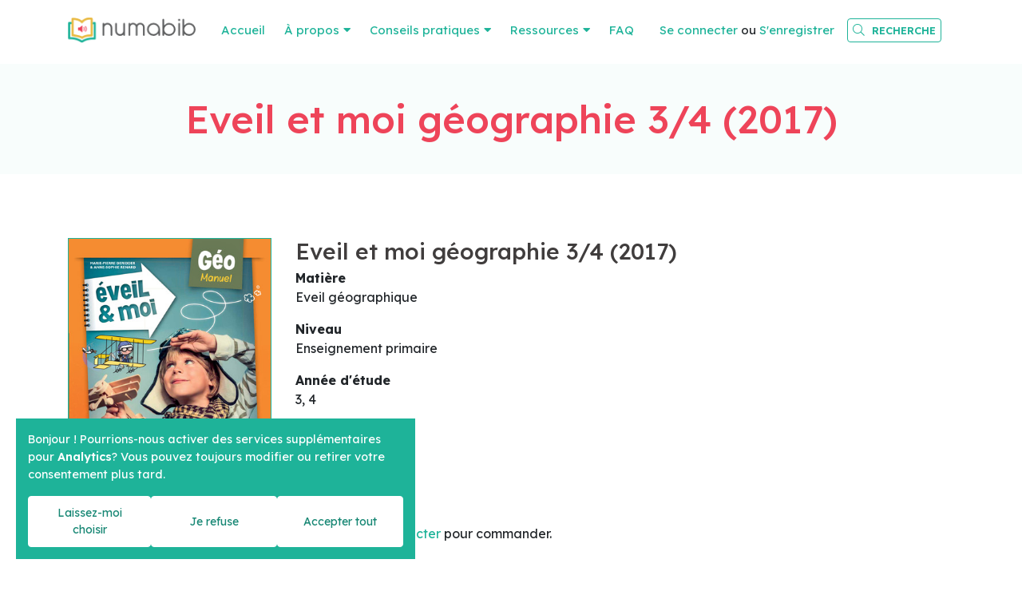

--- FILE ---
content_type: text/html; charset=utf-8
request_url: https://www.numabib.be/products/eveil-et-moi-geographie-3-4-2017
body_size: 3913
content:
<!DOCTYPE html>
<!--

  Powered by...
          _           _
    _ __ (_)_ __ ___ | |__  _   _
   | '_ \| | '_ ` _ \| '_ \| | | |
   | | | | | | | | | | |_) | |_| |
   |_| |_|_|_| |_| |_|_.__/ \__,_|

  Interested? Visit https://nimbu.io

--> <!--[if lt IE 7]><html class="no-js lt-ie9 lt-ie8 lt-ie7"><![endif]--> <!--[if IE 7]><html class="no-js lt-ie9 lt-ie8"><![endif]--> <!--[if IE 8]><html class="no-js lt-ie9"><![endif]--> <!--[if gt IE 8]>><!<![endif]--> <html class='no-js' itemscope itemtype='http://schema.org/WebPage' lang='fr'> <head> <meta charset='utf-8'> <meta content='IE=edge' http-equiv='X-UA-Compatible'> <title>Eveil et moi géographie 3/4 (2017) · NumaBib</title> <meta content='APEDA Belgique | Zenjoy BVBA' name='author'> <meta content='width=device-width, initial-scale=1, shrink-to-fit=no' name='viewport'> <meta content='manuels scolaires numérisés, bibliothèque numérique, dyslexie, dyspraxie, dysgraphie, outils numériques, outils de compensation, aménagements raisonnables, logiciels de lecture' name='keywords'> <meta content='NumaBib est une bibliothèque numérique adaptée qui met gratuitement à disposition de tous les élèves présentant des troubles attestés de lecture et/ou d'écriture les manuels scolaires en version numérique.' name='description'> <link href='https://cdn.nimbu.io/s/sn5t2ok/themes/vfayqlu/images/favicon/apple-touch-icon.png?rralsrb' rel='apple-touch-icon' sizes='180x180'> <link href='https://cdn.nimbu.io/s/sn5t2ok/themes/vfayqlu/images/favicon/favicon-32x32.png?rralsrb' rel='icon' sizes='32x32' type='image/png'> <link href='https://cdn.nimbu.io/s/sn5t2ok/themes/vfayqlu/images/favicon/favicon-16x16.png?rralsrb' rel='icon' sizes='16x16' type='image/png'> <link color='#4b84b2' href='https://cdn.nimbu.io/s/sn5t2ok/themes/vfayqlu/images/favicon/safari-pinned-tab.svg?rralsrb' rel='mask-icon'> <link href='https://cdn.nimbu.io/s/sn5t2ok/themes/vfayqlu/images/favicon/favicon.ico?rralsrb' rel='shortcut icon'> <meta content='https://cdn.nimbu.io/s/sn5t2ok/themes/vfayqlu/images/favicon/browserconfig.xml?rralsrb' name='msapplication-config'> <meta content='#4b84b2' name='theme-color'> <meta content='616924933' property='fb:admins'> <meta content='Eveil et moi géographie 3/4 (2017) · NumaBib' property='og:title'> <meta content='website' property='og:type'> <meta content='https://www.numabib.be/products/eveil-et-moi-geographie-3-4-2017' property='og:url'> <meta content='APEDA NumaBib' property='og:site_name'> <meta content='NumaBib est une bibliothèque numérique adaptée qui met gratuitement à disposition de tous les élèves présentant des troubles attestés de lecture et/ou d'écriture les manuels scolaires en version numérique.' property='og:description'> <meta content='Eveil et moi géographie 3/4 (2017) · NumaBib' itemprop='name'> <meta content='NumaBib est une bibliothèque numérique adaptée qui met gratuitement à disposition de tous les élèves présentant des troubles attestés de lecture et/ou d'écriture les manuels scolaires en version numérique.' itemprop='description'> <meta content='summary_large_image' name='twitter:card'> <meta content='Eveil et moi géographie 3/4 (2017) · NumaBib' name='twitter:title'> <meta content='NumaBib est une bibliothèque numérique adaptée qui met gratuitement à disposition de tous les élèves présentant des troubles attestés de lecture et/ou d'écriture les manuels scolaires en version numérique.' name='twitter:description'> <meta content='https://cdn.nimbu.io/s/sn5t2ok/themes/vfayqlu/images/facebook_post_image2.jpg?rralsrb' name='twitter:image'> <meta content='https://cdn.nimbu.io/s/sn5t2ok/themes/vfayqlu/images/facebook_post_image2.jpg?rralsrb' property='og:image'> <meta content='1200' itemprop='og:image:width'> <meta content='630' itemprop='og:image:height'> <meta content='https://cdn.nimbu.io/s/sn5t2ok/themes/vfayqlu/images/facebook_post_image2.jpg?rralsrb' itemprop='image'> <link href='https://cdn.nimbu.io/s/sn5t2ok/themes/vfayqlu/images/facebook_post_image2.jpg?rralsrb' rel='image_src' type='image/jpeg'> <script async src="https://www.googletagmanager.com/gtag/js?id=UA-25714697-21"></script> <script>
    window.dataLayer = window.dataLayer || [];
    function gtag(){dataLayer.push(arguments);}
    gtag('js', new Date());

    gtag('config', 'UA-25714697-21');
    </script> <link href="https://cdn.nimbu.io/s/sn5t2ok/themes/vfayqlu/stylesheets/app.css?rralsrb" media="screen,print" rel="stylesheet" type="text/css"/> <meta name="csrf-param" content="authenticity_token"/> <meta name="csrf-token" content="xLft8UOXQxxA6nssw5NEKwbF7ISPa9+5GLSlcS83mJmMKmgznSymTKzTVG3Keq2HW2OHvDj6DHjBzQyHcXUt7w=="/> <link rel="dns-prefetch" href="https://cdn.nimbu.io"/> <link rel="dns-prefetch" href="https://static.nimbu.io"/> <meta http-equiv="x-dns-prefetch-control" content="on"/> <link rel="canonical" href="https://www.numabib.be/products/eveil-et-moi-geographie-3-4-2017"/> <link rel="alternate" href="https://www.numabib.be/products/eveil-et-moi-geographie-3-4-2017" hreflang="fr"/> <meta name="referrer" content="strict-origin-when-cross-origin"/> <meta property='nimbu:sso:authorize_url' content='/api/customers/sso?signature=a76336437c01222a3afe7d88b849b629a84d2665&t=1768819224'><meta property='nimbu:sso:current' content='U2FsdGVkX1+rM8xEVvSm+E1acsvjLg+r69RUvx3CT5U=%0A'> <script type="application/json" id="nimbu-consent-config">{"privacyPolicy":"/privacy-policy","purposes":{"functional":"Fonctionnement de base du site web (fonctionnel - nécessaire)","analytics":"Tenue de statistiques","content":"Contenu de sources externes"},"apps":[{"name":"functional","title":"Fonctionnel / nécessaire","description":"Les cookies qui permettent à ce site web de fonctionner.","purposes":["functional"],"required":true,"optOut":false,"default":true,"cookies":["_nimbu_session","_nimbu_secure_session","__cfduid"],"placeholderMessage":"","placeholderAction":""},{"name":"nimbu_analytics","title":"Nimbu Analytics","description":"Statistiques de visite intégrées dans le CMS nimbu (plateforme sur laquelle le site est construit).","purposes":["analytics"],"required":false,"optOut":false,"default":false,"cookies":["_nimbu_id","_nimbu_visit_id"],"placeholderMessage":"","placeholderAction":""},{"name":"google_analytics","title":"Google Analytics","description":"Des statistiques sur les visiteurs, gérées par Google, qui nous aident à améliorer le contenu du site web.","purposes":["analytics"],"required":false,"optOut":false,"default":false,"cookies":[["_ga","/",".numabib.be"],["_gid","/",".numabib.be"]],"placeholderMessage":"","placeholderAction":""}],"translations":{}}</script> <script defer type="application/javascript" src="https://cdn.nimbu.io/js/consent/nimbu-consent-manager-no-css-v2.0.0.js" data-style-prefix="nimbu-cookie" data-group-by-purpose="true"></script> </head> <body class='body-shop_product' id='body'> <div class='page-container'> <header id='page-header'> <div class='container'> <a class='logo' href='/'> <img src='https://cdn.nimbu.io/s/sn5t2ok/themes/vfayqlu/images/logo.png?rralsrb'> </a> <nav id='main-nav'> <ul class='nav'> <li id="accueil-link" class="link first"><a href="/">Accueil</a></li> <li id="a-propos-link" class="link with-submenu"><a href="javascript:;">À propos</a><ul id="a-propos-submenu" class="submenu with-submenu"><li id="qui-sommes-nous-link" class="link first"><a href="/ressources/apeda">Qui sommes-nous ?</a></li><li id="nos-partenaires-link" class="link"><a href="/partenaires">Nos partenaires</a></li><li id="est-ce-legal-link" class="link"><a href="/est-ce-legal">Est-ce légal ?</a></li><li id="nous-soutenir-link" class="link"><a href="/nous-soutenir">Nous soutenir</a></li><li id="conditions-generales-link" class="link"><a href="/conditions-generales">Conditions générales</a></li><li id="contact-link" class="link last"><a href="/contact">Contact</a></li></ul></li> <li id="conseils-pratiques-link" class="link with-submenu"><a href="javascript:;">Conseils pratiques</a><ul id="conseils-pratiques-submenu" class="submenu with-submenu"><li id="qu-est-ce-qu-un-numalivre-link" class="link first"><a href="/conseils-pratiques/numalivre">Qu'est-ce qu'un NumaLivre ?</a></li><li id="comment-commander-link" class="link"><a href="/conseils-pratiques/comment-commander">Comment commander ?</a></li><li id="pour-qui-link" class="link"><a href="/conseils-pratiques/pour-qui">Pour qui ?</a></li><li id="faq-link" class="link last"><a href="/conseils-pratiques/faq">FAQ</a></li></ul></li> <li id="ressources-link" class="link with-submenu"><a href="javascript:;"> Ressources</a><ul id="ressources-submenu" class="submenu with-submenu"><li id="logiciels-d-aide-link" class="link first"><a href="/ressources/logiciels">Logiciels d'aide</a></li><li id="livres-scolaires-link" class="link"><a href="/search">Livres scolaires</a></li><li id="livres-de-lecture-et-romans-link" class="link"><a href="/ressources/roman-livres-de-lecture">Livres de lecture et romans</a></li><li id="journaux-de-classe-link" class="link"><a href="/ressources/journaux-de-classe-federation-wallonie-bruxelles">Journaux de classe</a></li><li id="newsletter-link" class="link"><a href="/ressources/apeda/newsletter">Newsletter</a></li><li id="le-petit-guide-du-numalivre-link" class="link"><a href="/ressources/numaguide">Le Petit Guide du NumaLivre</a></li><li id="tutoriels-videos-link" class="link"><a href="/ressources/tutoriels">Tutoriels vidéos</a></li><li id="telecharger-sur-ipad-link" class="link last"><a href="/ressources/telecharger-ipad">Télécharger sur iPad</a></li></ul></li> <li id="faq-link" class="link last"><a href="/conseils-pratiques/faq">FAQ</a></li></ul> <div class='account'> <div class='' id='account'> <div class='login-or-register'> <a href='/login'>Se connecter</a> ou <a href='/register'>S'enregistrer</a> </div> </div> </div> <div class='search-btn nav-link'> <a href='javascript:void(0)'> <i class='fal fa-search'></i> <span class='search-label'>Recherche</span> </a> </div> </nav> <a class='hamburger hamburger--collapse' href='#menu'> <span class='hamburger-box'> <span class='hamburger-inner'></span> </span> </a> </div> <div class='search-bar'> <form action='/search'> <input autocomplete='off' name='q' placeholder='Faire une recherche dans notre catalogue, par ISBN ou le titre du livre' type='text'> </form> <a class='search-close'> <i class='fal fa-times'></i> </a> </div> </header> <div id='main'> <section class='heading-section overlay overlay-tertiary overlay-opacity-opaque ' style=''> <div class='overlay'></div> <div class='container'> <div class='row align-items-center justify-content-center'> <div class='page-title-wrapper text-center'> <h1 class='title'>Eveil et moi géographie 3/4 (2017)</h1> </div> </div> </div> </section> <section class='content-section product-details-section theme-auto spacing-options-both'> <div class='container'> <div class='row'> <div class='col-sm-3'> <div class='product-image-container'> <img class='product-image zoom' data-magnify-src='https://cdn.nimbu.io/s/sn5t2ok/products/5rc0gbf/images/1666969297649/Eveil%20et%20moi%20Geo%203%20et%204%20M%2086985%20cov.jpg' src='https://cdn.nimbu.io/s/sn5t2ok/products/5rc0gbf/images/1666969297649/Eveil%20et%20moi%20Geo%203%20et%204%20M%2086985%20cov.jpg?filter=w_350'> </div> </div> <div class='col-sm-9'> <h3 class='title'> Eveil et moi géographie 3/4 (2017) </h3> <dl> <dt>Matière</dt> <dd>Eveil géographique</dd> </dl> <dl> <dt>Niveau</dt> <dd>Enseignement primaire</dd> </dl> <dl> <dt>Année d'étude</dt> <dd>3, 4</dd> </dl> <dl> <dt>Maison d'édition</dt> <dd>Averbode|Erasme</dd> </dl> <dl> <dt>ISBN</dt> <dd>978-28-743-8698-5</dd> </dl> Veuillez <a href='/login?return_to=/products/eveil-et-moi-geographie-3-4-2017'>vous connecter</a> pour commander. </div> </div> </div> </section> </div> <footer class='justify-content-center text-center'> <div class='container'> <div class='row mb-5'> <div class='col-12 col-md-12 text-center'> <a class='logo' href='/'> <img src='https://cdn.nimbu.io/s/sn5t2ok/themes/vfayqlu/images/logo.png?rralsrb'> </a> </div> </div> <div class='copyright'> &#169; Copyright 2026 | APEDA Belgique • <a href="/privacy-policy">Politique de confidentialité</a> • <a href="/conditions-generales">Conditions générales</a> • Tous droits réservés </div> <div class='reference'> <a href='https://www.zenjoy.be' target='_blank'>Webdesign & Development par Zenjoy de Louvain.</a> • <a href='http://www.nimbu.io' target='_blank'>Powered by Nimbu</a> </div> </div> </footer> </div> <script src="https://cdn.nimbu.io/s/sn5t2ok/themes/vfayqlu/javascripts/polyfills.js?rralsrb" type="text/javascript"></script> <script src="https://cdn.nimbu.io/s/sn5t2ok/themes/vfayqlu/javascripts/vendor.js?rralsrb" type="text/javascript"></script> <script src="https://cdn.nimbu.io/s/sn5t2ok/themes/vfayqlu/javascripts/app.js?rralsrb" type="text/javascript"></script> </body> </html>